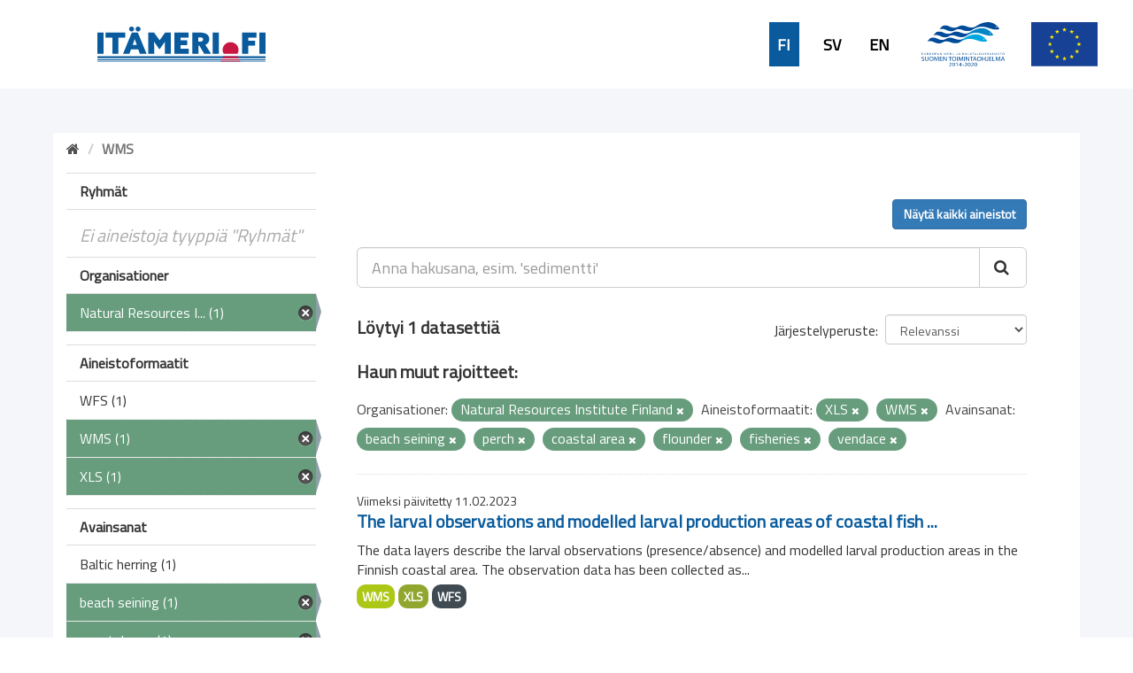

--- FILE ---
content_type: text/html; charset=utf-8
request_url: https://ckanmtp.ymparisto.fi/dataset?res_format=XLS&tags=beach+seining&tags=perch&tags=coastal+area&_tags_limit=0&organization=luke&tags=flounder&tags=fisheries&res_format=WMS&tags=vendace
body_size: 5254
content:
<!DOCTYPE html>
<!--[if IE 9]> <html lang="fi" class="ie9"> <![endif]-->
<!--[if gt IE 8]><!--> <html lang="fi"> <!--<![endif]-->
  <head>
    <link rel="stylesheet" type="text/css" href="/fanstatic/vendor/:version:2018-11-27T10:51:34.52/select2/select2.css" />
<link rel="stylesheet" type="text/css" href="/fanstatic/css/:version:2024-02-26T16:23:52.31/main.css" />
<link rel="stylesheet" type="text/css" href="/fanstatic/vendor/:version:2018-11-27T10:51:34.52/font-awesome/css/font-awesome.min.css" />
<link rel="stylesheet" type="text/css" href="/fanstatic/ckanext-geoview/:version:2020-01-29T09:22:15.36/css/geo-resource-styles.css" />
<link rel="stylesheet" type="text/css" href="/fanstatic/ckanext-harvest/:version:2019-02-04T12:40:51.64/styles/harvest.css" />
<link rel="stylesheet" type="text/css" href="/fanstatic/ckanext-spatial/:version:2024-02-26T10:08:44.57/js/vendor/leaflet/leaflet.css" />
<link rel="stylesheet" type="text/css" href="/fanstatic/ckanext-spatial/:version:2024-02-26T10:08:44.57/js/vendor/leaflet.draw/leaflet.draw.css" />
<link rel="stylesheet" type="text/css" href="/fanstatic/ckanext-spatial/:version:2024-02-26T10:08:44.57/css/spatial_query.css" />
<link rel="stylesheet" type="text/css" href="/fanstatic/syke_theme/:version:2020-09-29T13:32:23.40/frontpage.css" />

    <meta charset="utf-8" />
      <meta name="generator" content="ckan 2.9.0a" />
      <meta name="viewport" content="width=device-width, initial-scale=1.0">
    <title>Dataset - 
	Meritiedon haku- ja latauspalvelu</title>

    
    
      <link rel="shortcut icon" href="../../../base/images/syke_ico.png" />
    
  
  
    
      
    
    

  

  <link href="https://fonts.googleapis.com/css?family=Ek+Mukta|Titillium+Web" rel="stylesheet" />


  





    
      
      
    
    
  </head>

  
  <body data-site-root="https://ckanmtp.ymparisto.fi/" data-locale-root="https://ckanmtp.ymparisto.fi/" >

    
    <div class="hide"><a href="#content">Skip to content</a></div>
  

  
    

<div class="lowerbar">

  <div class="lowerbarleft">
	<a href="http://itameri.fi">
	    <img class="headerlogosyke" src="../../../base/images/itameri-logo.svg"/>
	</a>
  </div>

  <div class="lowerbarright">
	<div class="languagebar">
		<div class="languagelink languagelinkcurrent">
		  <a class="languagelink languagelinkcurrent" href="https://ckanmtp.ymparisto.fi/fi/dataset?res_format=XLS%26tags=beach%2Bseining%26tags=perch%26tags=coastal%2Barea%26_tags_limit=0%26organization=luke%26tags=flounder%26tags=fisheries%26res_format=WMS%26tags=vendace">FI</a>
		</div>
		<div class="languagelink languagelinksv">
		  <a class="languagelink languagelinksv" href="https://ckanmtp.ymparisto.fi/sv/dataset?res_format=XLS%26tags=beach%2Bseining%26tags=perch%26tags=coastal%2Barea%26_tags_limit=0%26organization=luke%26tags=flounder%26tags=fisheries%26res_format=WMS%26tags=vendace">SV</a>
		</div>
		<div class="languagelink languagelinken">
		  <a class="languagelink languagelinken" href="https://ckanmtp.ymparisto.fi/en/dataset?res_format=XLS%26tags=beach%2Bseining%26tags=perch%26tags=coastal%2Barea%26_tags_limit=0%26organization=luke%26tags=flounder%26tags=fisheries%26res_format=WMS%26tags=vendace">EN</a>
		</div>
	</div>
    
    <img class="headerlogo" src="../../../base/images/logo-euroopan-meri-ja-kalatalousrahasto.svg"/>
    <img class="headerlogo" src="../../../base/images/logo-eu.svg"/>
  </div>

</div>
  

  <div class="outestframe">



<div id="SYKE_popup" style="
  position: absolute;
  background-color: white;
  padding: 15px;
  border: solid 2px darkgray;
  border-radius: 5px;
  box-shadow: 3px 5px 10px darkgray;
  display: none;
  justify-content: center;
  align-items: center;
  z-index:1002;"
  >
  <div id="SYKE_popup_content" style="display: flex; flex-direction: column; justify-content:flex-start;">
    <!-- content to be inserted by code -->
  </div>
  
  <img src="../../../base/images/sprite-ckan-icons.png" data-module="syke_theme_hide_parent_element" data-module-target="SYKE_popup" style="
    object-fit: none;
    object-position: 0 -16px;
    width: 17px;
    height: 17px;
    margin-right: 5px;              
    position: absolute;
    top: -9px;
    right: -13px;
	cursor:pointer;"
	>
</div>

    <div class="outframe">
    
    <div role="main">
      <div id="content" class="container">
	
	  
	    <div class="flash-messages">
	      
		
	      
	    </div>
	  

          
            <div class="toolbar">
              
                
				
                  <ol class="breadcrumb">
                    
<li class="home"><a href="/"><i class="fa fa-home"></i><span> Aloitussivu</span></a></li>
                    
  
  
   
	<li class="active" style="font-weight:bold;">WMS</li>
  

                  </ol>
                
              
            </div>
          

	  <div>
	    
	    
	    

	    
	      <aside class="secondary col-sm-3">
		
		

  
    
<section id="dataset-map" class="module module-narrow module-shallow">
  <h2 class="module-heading">
    <i class="icon-medium icon-globe"></i>
    Hae sijainnin perusteella
    <a href="/dataset?res_format=XLS&amp;tags=beach+seining&amp;tags=perch&amp;tags=coastal+area&amp;_tags_limit=0&amp;organization=luke&amp;tags=flounder&amp;tags=fisheries&amp;res_format=WMS&amp;tags=vendace" class="action">Tyhjennä</a>
  </h2>
  
  <div class="dataset-map" data-module="spatial-query" data-default_extent="[[58.08, 16.26
    ], [71.64, 36.47]]" data-module-map_config="{&#34;type&#34;: &#34;wms&#34;, &#34;wms.url&#34;: &#34;https://paikkatiedot.ymparisto.fi/geoserver/vespa/wms?&#34;, &#34;wms.layers&#34;: &#34;basemap_group&#34;}">
    <div id="dataset-map-container"></div>
  </div>
  <div id="dataset-map-edit-buttons">
        <a id="dataset-map-edit-buttons-cancel" href="javascript:;" class="btn cancel">Peruuta</a>
        <a id="dataset-map-edit-buttons-apply"  href="javascript:;" class="btn apply disabled">Aloita haku</a>
  </div>
  <div id="dataset-map-attribution">
    
  <div></div>


  </div>
</section>



  



	<div class="filters">
	  <div>


<div style="display:none;">Aineistoformaatit</div>
<div style="display:none;">Ryhmät</div>
<div style="display:none;">Organisationer</div>
<div style="display:none;">Avainsanat</div>

	    

  
  
    
      
      
        <section class="module module-narrow module-shallow">
          
            <h2 class="module-heading">
              <i class="icon-medium icon-filter"></i>
              
              Ryhmät
            </h2>
          
          
            
            
              <p class="module-content empty">Ei aineistoja tyyppiä &#34;Ryhmät&#34;</p>
            
            
          
        </section>
      
    
  

	    

  
  
    
      
      
        <section class="module module-narrow module-shallow">
          
            <h2 class="module-heading">
              <i class="icon-medium icon-filter"></i>
              
              Organisationer
            </h2>
          
          
            
            
              <nav>
                <ul class="unstyled nav nav-simple nav-facet">
                  

		    
                    
		    
                    
		    

		    
                    
                    
                      <li class="nav-item active">
                        <a href="/dataset?res_format=XLS&amp;tags=beach+seining&amp;tags=perch&amp;tags=coastal+area&amp;_tags_limit=0&amp;tags=flounder&amp;tags=fisheries&amp;res_format=WMS&amp;tags=vendace" title="Natural Resources Institute Finland">
                          <span>Natural Resources I... (1)</span>
                        </a>
                      </li>
                  
                </ul>
              </nav>

              <p class="module-footer">
                
                  
                
              </p>
            
            
          
        </section>
      
    
  

	    

  
  
    
      
      
        <section class="module module-narrow module-shallow">
          
            <h2 class="module-heading">
              <i class="icon-medium icon-filter"></i>
              
              Aineistoformaatit
            </h2>
          
          
            
            
              <nav>
                <ul class="unstyled nav nav-simple nav-facet">
                  

		    
                    
		    
                    
		    

		    
                    
                    
                      <li class="nav-item">
                        <a href="/dataset?res_format=XLS&amp;tags=beach+seining&amp;tags=perch&amp;tags=coastal+area&amp;res_format=WFS&amp;tags=flounder&amp;res_format=WMS&amp;_tags_limit=0&amp;tags=fisheries&amp;organization=luke&amp;tags=vendace" title="">
                          <span>WFS (1)</span>
                        </a>
                      </li>
                  

		    
                    
		    
                    
		    

		    
                    
                    
                      <li class="nav-item active">
                        <a href="/dataset?res_format=XLS&amp;tags=beach+seining&amp;tags=perch&amp;tags=coastal+area&amp;_tags_limit=0&amp;organization=luke&amp;tags=flounder&amp;tags=fisheries&amp;tags=vendace" title="">
                          <span>WMS (1)</span>
                        </a>
                      </li>
                  

		    
                    
		    
                    
		    

		    
                    
                    
                      <li class="nav-item active">
                        <a href="/dataset?tags=beach+seining&amp;tags=perch&amp;tags=coastal+area&amp;_tags_limit=0&amp;organization=luke&amp;tags=flounder&amp;tags=fisheries&amp;res_format=WMS&amp;tags=vendace" title="">
                          <span>XLS (1)</span>
                        </a>
                      </li>
                  
                </ul>
              </nav>

              <p class="module-footer">
                
                  
                
              </p>
            
            
          
        </section>
      
    
  

	    

  
  
    
      
      
        <section class="module module-narrow module-shallow">
          
            <h2 class="module-heading">
              <i class="icon-medium icon-filter"></i>
              
              Avainsanat
            </h2>
          
          
            
            
              <nav>
                <ul class="unstyled nav nav-simple nav-facet">
                  

		    
                    
		    
                    
		    

		    
                    
                    
                      <li class="nav-item">
                        <a href="/dataset?res_format=XLS&amp;tags=beach+seining&amp;tags=perch&amp;tags=coastal+area&amp;tags=flounder&amp;res_format=WMS&amp;_tags_limit=0&amp;tags=fisheries&amp;organization=luke&amp;tags=Baltic+herring&amp;tags=vendace" title="">
                          <span>Baltic herring (1)</span>
                        </a>
                      </li>
                  

		    
                    
		    
                    
		    

		    
                    
                    
                      <li class="nav-item active">
                        <a href="/dataset?res_format=XLS&amp;tags=perch&amp;tags=coastal+area&amp;_tags_limit=0&amp;organization=luke&amp;tags=flounder&amp;tags=fisheries&amp;res_format=WMS&amp;tags=vendace" title="">
                          <span>beach seining (1)</span>
                        </a>
                      </li>
                  

		    
                    
		    
                    
		    

		    
                    
                    
                      <li class="nav-item active">
                        <a href="/dataset?res_format=XLS&amp;tags=beach+seining&amp;tags=perch&amp;_tags_limit=0&amp;organization=luke&amp;tags=flounder&amp;tags=fisheries&amp;res_format=WMS&amp;tags=vendace" title="">
                          <span>coastal area (1)</span>
                        </a>
                      </li>
                  

		    
                    
		    
                    
		    

		    
                    
                    
                      <li class="nav-item">
                        <a href="/dataset?res_format=XLS&amp;tags=beach+seining&amp;tags=perch&amp;tags=coastal+area&amp;tags=flounder&amp;res_format=WMS&amp;tags=fish&amp;_tags_limit=0&amp;tags=fisheries&amp;organization=luke&amp;tags=vendace" title="">
                          <span>fish (1)</span>
                        </a>
                      </li>
                  

		    
                    
		    
                    
		    

		    
                    
                    
                      <li class="nav-item">
                        <a href="/dataset?res_format=XLS&amp;tags=beach+seining&amp;tags=perch&amp;tags=coastal+area&amp;tags=fish+larvae&amp;tags=flounder&amp;res_format=WMS&amp;_tags_limit=0&amp;tags=fisheries&amp;organization=luke&amp;tags=vendace" title="">
                          <span>fish larvae (1)</span>
                        </a>
                      </li>
                  

		    
                    
		    
                    
		    

		    
                    
                    
                      <li class="nav-item">
                        <a href="/dataset?res_format=XLS&amp;tags=beach+seining&amp;tags=perch&amp;tags=coastal+area&amp;tags=flounder&amp;res_format=WMS&amp;tags=fish+reproduction+areas&amp;_tags_limit=0&amp;tags=fisheries&amp;organization=luke&amp;tags=vendace" title="fish reproduction areas">
                          <span>fish reproduction a... (1)</span>
                        </a>
                      </li>
                  

		    
                    
		    
                    
		    

		    
                    
                    
                      <li class="nav-item active">
                        <a href="/dataset?res_format=XLS&amp;tags=beach+seining&amp;tags=perch&amp;tags=coastal+area&amp;_tags_limit=0&amp;organization=luke&amp;tags=flounder&amp;res_format=WMS&amp;tags=vendace" title="">
                          <span>fisheries (1)</span>
                        </a>
                      </li>
                  

		    
                    
		    
                    
		    

		    
                    
                    
                      <li class="nav-item active">
                        <a href="/dataset?res_format=XLS&amp;tags=beach+seining&amp;tags=perch&amp;tags=coastal+area&amp;_tags_limit=0&amp;organization=luke&amp;tags=fisheries&amp;res_format=WMS&amp;tags=vendace" title="">
                          <span>flounder (1)</span>
                        </a>
                      </li>
                  

		    
                    
		    
                    
		    

		    
                    
                    
                      <li class="nav-item">
                        <a href="/dataset?res_format=XLS&amp;tags=beach+seining&amp;tags=perch&amp;tags=coastal+area&amp;tags=flounder&amp;res_format=WMS&amp;tags=goby&amp;_tags_limit=0&amp;tags=fisheries&amp;organization=luke&amp;tags=vendace" title="">
                          <span>goby (1)</span>
                        </a>
                      </li>
                  

		    
                    
		    
                    
		    

		    
                    
                    
                      <li class="nav-item">
                        <a href="/dataset?res_format=XLS&amp;tags=beach+seining&amp;tags=perch&amp;tags=coastal+area&amp;tags=flounder&amp;res_format=WMS&amp;_tags_limit=0&amp;tags=Gulf+sampling&amp;tags=fisheries&amp;organization=luke&amp;tags=vendace" title="">
                          <span>Gulf sampling (1)</span>
                        </a>
                      </li>
                  

		    
                    
		    
                    
		    

		    
                    
                    
                      <li class="nav-item">
                        <a href="/dataset?res_format=XLS&amp;tags=beach+seining&amp;tags=perch&amp;tags=coastal+area&amp;tags=luke&amp;tags=flounder&amp;res_format=WMS&amp;_tags_limit=0&amp;tags=fisheries&amp;organization=luke&amp;tags=vendace" title="">
                          <span>luke (1)</span>
                        </a>
                      </li>
                  

		    
                    
		    
                    
		    

		    
                    
                    
                      <li class="nav-item active">
                        <a href="/dataset?res_format=XLS&amp;tags=beach+seining&amp;tags=coastal+area&amp;_tags_limit=0&amp;organization=luke&amp;tags=flounder&amp;tags=fisheries&amp;res_format=WMS&amp;tags=vendace" title="">
                          <span>perch (1)</span>
                        </a>
                      </li>
                  

		    
                    
		    
                    
		    

		    
                    
                    
                      <li class="nav-item">
                        <a href="/dataset?res_format=XLS&amp;tags=beach+seining&amp;tags=pike&amp;tags=perch&amp;tags=coastal+area&amp;tags=flounder&amp;res_format=WMS&amp;_tags_limit=0&amp;tags=fisheries&amp;organization=luke&amp;tags=vendace" title="">
                          <span>pike (1)</span>
                        </a>
                      </li>
                  

		    
                    
		    
                    
		    

		    
                    
                    
                      <li class="nav-item">
                        <a href="/dataset?res_format=XLS&amp;tags=beach+seining&amp;tags=perch&amp;tags=coastal+area&amp;tags=pikeperch&amp;tags=flounder&amp;res_format=WMS&amp;_tags_limit=0&amp;tags=fisheries&amp;organization=luke&amp;tags=vendace" title="">
                          <span>pikeperch (1)</span>
                        </a>
                      </li>
                  

		    
                    
		    
                    
		    

		    
                    
                    
                      <li class="nav-item">
                        <a href="/dataset?res_format=XLS&amp;tags=beach+seining&amp;tags=roach&amp;tags=perch&amp;tags=coastal+area&amp;tags=flounder&amp;res_format=WMS&amp;_tags_limit=0&amp;tags=fisheries&amp;organization=luke&amp;tags=vendace" title="">
                          <span>roach (1)</span>
                        </a>
                      </li>
                  

		    
                    
		    
                    
		    

		    
                    
                    
                      <li class="nav-item">
                        <a href="/dataset?res_format=XLS&amp;tags=beach+seining&amp;tags=perch&amp;tags=coastal+area&amp;tags=flounder&amp;res_format=WMS&amp;tags=smelt&amp;_tags_limit=0&amp;tags=fisheries&amp;organization=luke&amp;tags=vendace" title="">
                          <span>smelt (1)</span>
                        </a>
                      </li>
                  

		    
                    
		    
                    
		    

		    
                    
                    
                      <li class="nav-item">
                        <a href="/dataset?res_format=XLS&amp;tags=beach+seining&amp;tags=perch&amp;tags=coastal+area&amp;tags=flounder&amp;res_format=WMS&amp;tags=turbot&amp;_tags_limit=0&amp;tags=fisheries&amp;organization=luke&amp;tags=vendace" title="">
                          <span>turbot (1)</span>
                        </a>
                      </li>
                  

		    
                    
		    
                    
		    

		    
                    
                    
                      <li class="nav-item active">
                        <a href="/dataset?res_format=XLS&amp;tags=beach+seining&amp;tags=perch&amp;tags=coastal+area&amp;_tags_limit=0&amp;organization=luke&amp;tags=flounder&amp;tags=fisheries&amp;res_format=WMS" title="">
                          <span>vendace (1)</span>
                        </a>
                      </li>
                  

		    
                    
		    
                    
		    

		    
                    
                    
                      <li class="nav-item">
                        <a href="/dataset?res_format=XLS&amp;tags=beach+seining&amp;tags=perch&amp;tags=coastal+area&amp;tags=flounder&amp;res_format=WMS&amp;tags=white+plate&amp;_tags_limit=0&amp;tags=fisheries&amp;organization=luke&amp;tags=vendace" title="">
                          <span>white plate (1)</span>
                        </a>
                      </li>
                  

		    
                    
		    
                    
		    

		    
                    
                    
                      <li class="nav-item">
                        <a href="/dataset?res_format=XLS&amp;tags=beach+seining&amp;tags=perch&amp;tags=coastal+area&amp;tags=flounder&amp;res_format=WMS&amp;tags=whitefish&amp;_tags_limit=0&amp;tags=fisheries&amp;organization=luke&amp;tags=vendace" title="">
                          <span>whitefish (1)</span>
                        </a>
                      </li>
                  
                </ul>
              </nav>

              <p class="module-footer">
                
                  <a href="/dataset?res_format=XLS&amp;tags=beach+seining&amp;tags=perch&amp;tags=coastal+area&amp;organization=luke&amp;tags=flounder&amp;tags=fisheries&amp;res_format=WMS&amp;tags=vendace" class="read-more">Näytä suositut tyyppiä &#34;Avainsanat&#34;</a>
                
              </p>
            
            
          
        </section>
      
    
  


		
		
	    <section class="module module-narrow module-shallow" style="
			width: 100%;
			background-color: #679d7d;
				line-height: 42px;
	    ">

			<a href="dataset" style="
				background-color:  #679d7d;
				/* width: 100%; */
				color: white;
				/* margin-left: 15px; */
				font-family: 'Titillium Web', sans-serif;
				font-size: 16px;
				font-weight: normal;
			">
					<div style="
						display: flex;
						justify-content: space-between;
						align-items: center;
						margin-left: 15px;
					">
						Tyhjennä kaikki hakuehdot		
						<img src="../../../base/images/sprite-ckan-icons.png" style="
							object-fit: none;
							object-position: 0 -16px;
							width: 17px;
							height: 17px;
							margin-right: 5px;
						">
					</div>
    
    
    		</a>
        </section>
		


	  </div>
	  <a class="close no-text hide-filters"><i class="fa fa-minus-square"></i><span class="text">close</span></a>
	</div>


	      </aside>
	    

	    
	      <div class="primary col-sm-9 col-xs-12">
		
		
  <section class="module">
    <div class="module-content">
      
          <div class="page_primary_action" style="display:flex; justify-content:space-between;">
			<div>
				
			</div>
			<div>
				
					<a class="btn btn-primary" href="/dataset">Näytä kaikki aineistot</a>
				
			</div>
          </div>

      
        
        
        







<form id="dataset-search-form" class="search-form" method="get" data-module="select-switch">

  
    <div class="input-group search-input-group">
      <input aria-label="Anna hakusana, esim. &#39;sedimentti&#39;" id="field-giant-search" type="text" class="form-control input-lg" name="q" value="" autocomplete="off" placeholder="Anna hakusana, esim. &#39;sedimentti&#39;">
      
      <span class="input-group-btn">
        <button class="btn btn-default btn-lg" type="submit" value="search">
          <i class="fa fa-search"></i>
        </button>
      </span>
      
    </div>
  

  
    <span>
  
  

  
  
  
  <input type="hidden" name="res_format" value="XLS" />
  
  
  
  
  
  <input type="hidden" name="tags" value="beach seining" />
  
  
  
  
  
  <input type="hidden" name="tags" value="perch" />
  
  
  
  
  
  <input type="hidden" name="tags" value="coastal area" />
  
  
  
  
  
  <input type="hidden" name="organization" value="luke" />
  
  
  
  
  
  <input type="hidden" name="tags" value="flounder" />
  
  
  
  
  
  <input type="hidden" name="tags" value="fisheries" />
  
  
  
  
  
  <input type="hidden" name="res_format" value="WMS" />
  
  
  
  
  
  <input type="hidden" name="tags" value="vendace" />
  
  
  
  </span>
  

  
    
      <div class="form-select form-group control-order-by">
        <label for="field-order-by">Järjestelyperuste</label>
        <select id="field-order-by" name="sort" class="form-control">
          
            
              <option value="score desc, metadata_modified desc" selected="selected">Relevanssi</option>
            
          
            
              <option value="title_string asc">Aakkosjärjestys</option>
            
          
            
              <option value="title_string desc">Käänteinen aakkosjärjestys</option>
            
          
            
              <option value="metadata_modified desc">Muokkausajankohta</option>
            
          
            
          
        </select>
        
        <button class="btn btn-default js-hide" type="submit">Aloita</button>
        
      </div>
    
  

  
    
      <h2>

  
  
  
  

Löytyi 1 datasettiä</h2>
    
  

  
    
	  
	  <h2>Haun muut rajoitteet:</h2>
	  
      <p class="filter-list">
        
          
          <span class="facet">Organisationer:</span>
          
            <span class="filtered pill">Natural Resources Institute Finland
              <a href="dataset?res_format=XLS&amp;tags=beach+seining&amp;tags=perch&amp;tags=coastal+area&amp;_tags_limit=0&amp;tags=flounder&amp;tags=fisheries&amp;res_format=WMS&amp;tags=vendace" class="remove" title="Poista"><i class="fa fa-times"></i></a>
            </span>
          
        
          
          <span class="facet">Aineistoformaatit:</span>
          
            <span class="filtered pill">XLS
              <a href="dataset?tags=beach+seining&amp;tags=perch&amp;tags=coastal+area&amp;_tags_limit=0&amp;organization=luke&amp;tags=flounder&amp;tags=fisheries&amp;res_format=WMS&amp;tags=vendace" class="remove" title="Poista"><i class="fa fa-times"></i></a>
            </span>
          
            <span class="filtered pill">WMS
              <a href="dataset?res_format=XLS&amp;tags=beach+seining&amp;tags=perch&amp;tags=coastal+area&amp;_tags_limit=0&amp;organization=luke&amp;tags=flounder&amp;tags=fisheries&amp;tags=vendace" class="remove" title="Poista"><i class="fa fa-times"></i></a>
            </span>
          
        
          
          <span class="facet">Avainsanat:</span>
          
            <span class="filtered pill">beach seining
              <a href="dataset?res_format=XLS&amp;tags=perch&amp;tags=coastal+area&amp;_tags_limit=0&amp;organization=luke&amp;tags=flounder&amp;tags=fisheries&amp;res_format=WMS&amp;tags=vendace" class="remove" title="Poista"><i class="fa fa-times"></i></a>
            </span>
          
            <span class="filtered pill">perch
              <a href="dataset?res_format=XLS&amp;tags=beach+seining&amp;tags=coastal+area&amp;_tags_limit=0&amp;organization=luke&amp;tags=flounder&amp;tags=fisheries&amp;res_format=WMS&amp;tags=vendace" class="remove" title="Poista"><i class="fa fa-times"></i></a>
            </span>
          
            <span class="filtered pill">coastal area
              <a href="dataset?res_format=XLS&amp;tags=beach+seining&amp;tags=perch&amp;_tags_limit=0&amp;organization=luke&amp;tags=flounder&amp;tags=fisheries&amp;res_format=WMS&amp;tags=vendace" class="remove" title="Poista"><i class="fa fa-times"></i></a>
            </span>
          
            <span class="filtered pill">flounder
              <a href="dataset?res_format=XLS&amp;tags=beach+seining&amp;tags=perch&amp;tags=coastal+area&amp;_tags_limit=0&amp;organization=luke&amp;tags=fisheries&amp;res_format=WMS&amp;tags=vendace" class="remove" title="Poista"><i class="fa fa-times"></i></a>
            </span>
          
            <span class="filtered pill">fisheries
              <a href="dataset?res_format=XLS&amp;tags=beach+seining&amp;tags=perch&amp;tags=coastal+area&amp;_tags_limit=0&amp;organization=luke&amp;tags=flounder&amp;res_format=WMS&amp;tags=vendace" class="remove" title="Poista"><i class="fa fa-times"></i></a>
            </span>
          
            <span class="filtered pill">vendace
              <a href="dataset?res_format=XLS&amp;tags=beach+seining&amp;tags=perch&amp;tags=coastal+area&amp;_tags_limit=0&amp;organization=luke&amp;tags=flounder&amp;tags=fisheries&amp;res_format=WMS" class="remove" title="Poista"><i class="fa fa-times"></i></a>
            </span>
          
        
      </p>
      <a class="show-filters btn btn-default">Suodata</a>
    
  

</form>





      
        

  
    <ul class="dataset-list list-unstyled">
    	
	      
	        






  <li class="dataset-item">
    
    <div class="dataset-content">
      
	
	  <div class="update-date">Viimeksi päivitetty 11.02.2023</div>
	
      
      
	<h2 class="dataset-heading">
	  
	    
	  
	  
	    <a href="/dataset/larval-observations-and-modelled-larval-production-areas-of-coastal-fish-species">The larval observations and modelled larval production areas of coastal fish ...</a>
	  
	  
	    
	    
	  
	</h3>
      
      
	
      
      
	
	  <div>The data layers describe the larval observations (presence/absence) and modelled larval production areas in the Finnish coastal area. The observation data has been collected as...</div>
	
      
    </div>
    
      
	
	  <ul class="dataset-resources list-unstyled">
	    
	      
	      <li>
		<a href="/dataset/larval-observations-and-modelled-larval-production-areas-of-coastal-fish-species" class="label label-default" data-format="wms">WMS</a>
	      </li>
	      
	      <li>
		<a href="/dataset/larval-observations-and-modelled-larval-production-areas-of-coastal-fish-species" class="label label-default" data-format="xls">XLS</a>
	      </li>
	      
	      <li>
		<a href="/dataset/larval-observations-and-modelled-larval-production-areas-of-coastal-fish-species" class="label label-default" data-format="wfs">WFS</a>
	      </li>
	      
	    
	  </ul>
	
      
    
  
  </li>

	      
	    
    </ul>
  

      
    </div>

    
      
    
  </section>

  


	      </div>
	    
	  </div>
	
      </div>
    </div>
  </div>

  </div>
    
  
    <div class="upperbarfooter">

  <span class="footerlink">> <a class="footerlink" href="https://www.syke.fi/fi-FI">Suomen ympäristökeskus</a></span>
  <span class="footerlink">> <a class="footerlink" href="/about">Yhteystiedot</a></span>
  <span class="footerlink">> <a class="footerlink" href="mailto:meriopas@ymparisto.fi">Anna palautetta</a></span>
  <span class="footerlink">> <a class="footerlink" href="https://www.ckan.org">CKAN Association</a></span>
  
</div>

<div class="lowerbarfooter">

  <img class="footerlogo" src="../../../base/images/syke-logo-banner.svg"/>
  <img class="footerlogo" src="../../../base/images/gtk_logo.webp"/>
  <img class="footerlogo" src="../../../base/images/il-logo.svg"/>
  <img class="footerlogo" src="../../../base/images/Luke_FI_virall_WEB.jpg"/>
  <img class="footerlogo" src="../../../base/images/mas-logo-fi.svg"/>
  <img class="footerlogo" src="../../../base/images/metsahallitus_fi_en.png"/>
  <img class="footerlogo" src="../../../base/images/Museovirasto_logo_fi.svg"/>
  <img class="footerlogo" src="../../../base/images/TurunYliopisto_FI.svg"/>
  <img class="footerlogo" src="../../../base/images/alands-logo.svg"/>

</div>
  
    
    
    
  
    

      
  <script>document.getElementsByTagName('html')[0].className += ' js';</script>
<script type="text/javascript" src="/fanstatic/vendor/:version:2018-11-27T10:51:34.52/jquery.min.js"></script>
<script type="text/javascript" src="/fanstatic/vendor/:version:2018-11-27T10:51:34.52/:bundle:bootstrap/js/bootstrap.min.js;jed.min.js;moment-with-locales.js;select2/select2.min.js"></script>
<script type="text/javascript" src="/fanstatic/base/:version:2019-01-23T10:17:16.05/:bundle:plugins/jquery.inherit.js;plugins/jquery.proxy-all.js;plugins/jquery.url-helpers.js;plugins/jquery.date-helpers.js;plugins/jquery.slug.js;plugins/jquery.slug-preview.js;plugins/jquery.truncator.js;plugins/jquery.masonry.js;plugins/jquery.form-warning.js;plugins/jquery.images-loaded.js;sandbox.js;module.js;pubsub.js;client.js;notify.js;i18n.js;main.js;modules/select-switch.js;modules/slug-preview.js;modules/basic-form.js;modules/confirm-action.js;modules/api-info.js;modules/autocomplete.js;modules/custom-fields.js;modules/data-viewer.js;modules/table-selectable-rows.js;modules/resource-form.js;modules/resource-upload-field.js;modules/resource-reorder.js;modules/resource-view-reorder.js;modules/follow.js;modules/activity-stream.js;modules/dashboard.js;modules/resource-view-embed.js;view-filters.js;modules/resource-view-filters-form.js;modules/resource-view-filters.js;modules/table-toggle-more.js;modules/dataset-visibility.js;modules/media-grid.js;modules/image-upload.js;modules/followers-counter.js"></script>
<script type="text/javascript" src="/fanstatic/ckanext-spatial/:version:2024-02-26T10:08:44.57/:bundle:js/vendor/leaflet/leaflet.js;js/common_map.js;js/vendor/leaflet.draw/leaflet.draw.js;js/spatial_query.js"></script>
<script type="text/javascript" src="/fanstatic/syke_theme/:version:2020-09-29T13:32:23.40/syke_theme_hide_parent_element.js"></script></body>
</html>